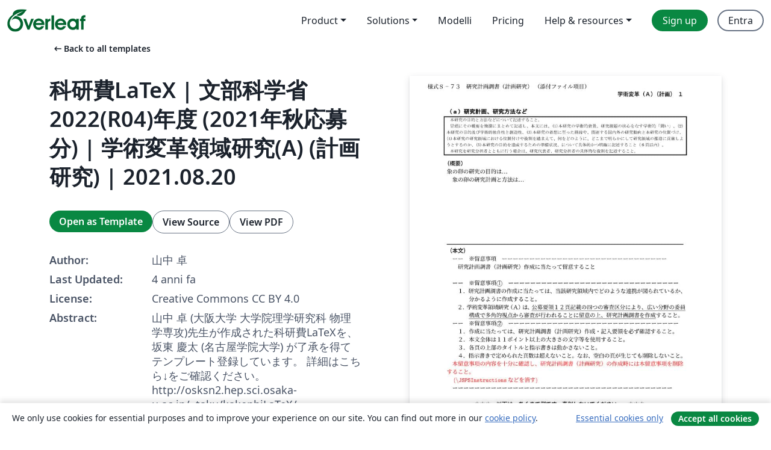

--- FILE ---
content_type: text/html; charset=utf-8
request_url: https://it.overleaf.com/latex/templates/ke-yan-fei-latex-wen-bu-ke-xue-sheng-2022-r04-nian-du-2021nian-qiu-ying-mu-fen-xue-shu-bian-ge-ling-yu-yan-jiu-a-ji-hua-yan-jiu-2021-dot-08-dot-20/kqccgxwdrhrg
body_size: 14588
content:
<!DOCTYPE html><html lang="it"><head><title translate="no">科研費LaTeX | 文部科学省 2022(R04)年度 (2021年秋応募分) | 学術変革領域研究(A) (計画研究) | 2021.08.20 - Overleaf, Editor LaTeX online</title><meta name="twitter:title" content="科研費LaTeX | 文部科学省 2022(R04)年度 (2021年秋応募分) | 学術変革領域研究(A) (計画研究) | 2021.08.20"><meta name="og:title" content="科研費LaTeX | 文部科学省 2022(R04)年度 (2021年秋応募分) | 学術変革領域研究(A) (計画研究) | 2021.08.20"><meta name="description" content="山中 卓 (大阪大学 大学院理学研究科 物理学専攻)先生が作成された科研費LaTeXを、坂東 慶太 (名古屋学院大学) が了承を得てテンプレート登録しています。

詳細はこちら↓をご確認ください。
http://osksn2.hep.sci.osaka-u.ac.jp/~taku/kakenhiLaTeX/"><meta itemprop="description" content="山中 卓 (大阪大学 大学院理学研究科 物理学専攻)先生が作成された科研費LaTeXを、坂東 慶太 (名古屋学院大学) が了承を得てテンプレート登録しています。

詳細はこちら↓をご確認ください。
http://osksn2.hep.sci.osaka-u.ac.jp/~taku/kakenhiLaTeX/"><meta itemprop="image" content="https://writelatex.s3.amazonaws.com/published_ver/20980.jpeg?X-Amz-Expires=14400&amp;X-Amz-Date=20260122T010901Z&amp;X-Amz-Algorithm=AWS4-HMAC-SHA256&amp;X-Amz-Credential=AKIAWJBOALPNFPV7PVH5/20260122/us-east-1/s3/aws4_request&amp;X-Amz-SignedHeaders=host&amp;X-Amz-Signature=5613b03e649a7de7c7310613658d87302f1107fd3f2a7dfe3da2a29fc168ad0b"><meta name="image" content="https://writelatex.s3.amazonaws.com/published_ver/20980.jpeg?X-Amz-Expires=14400&amp;X-Amz-Date=20260122T010901Z&amp;X-Amz-Algorithm=AWS4-HMAC-SHA256&amp;X-Amz-Credential=AKIAWJBOALPNFPV7PVH5/20260122/us-east-1/s3/aws4_request&amp;X-Amz-SignedHeaders=host&amp;X-Amz-Signature=5613b03e649a7de7c7310613658d87302f1107fd3f2a7dfe3da2a29fc168ad0b"><meta itemprop="name" content="Overleaf, the Online LaTeX Editor"><meta name="twitter:card" content="summary"><meta name="twitter:site" content="@overleaf"><meta name="twitter:description" content="An online LaTeX editor that’s easy to use. No installation, real-time collaboration, version control, hundreds of LaTeX templates, and more."><meta name="twitter:image" content="https://cdn.overleaf.com/img/ol-brand/overleaf_og_logo.png"><meta property="fb:app_id" content="400474170024644"><meta property="og:description" content="An online LaTeX editor that’s easy to use. No installation, real-time collaboration, version control, hundreds of LaTeX templates, and more."><meta property="og:image" content="https://cdn.overleaf.com/img/ol-brand/overleaf_og_logo.png"><meta property="og:type" content="website"><meta name="viewport" content="width=device-width, initial-scale=1.0, user-scalable=yes"><link rel="icon" sizes="32x32" href="https://cdn.overleaf.com/favicon-32x32.png"><link rel="icon" sizes="16x16" href="https://cdn.overleaf.com/favicon-16x16.png"><link rel="icon" href="https://cdn.overleaf.com/favicon.svg" type="image/svg+xml"><link rel="apple-touch-icon" href="https://cdn.overleaf.com/apple-touch-icon.png"><link rel="mask-icon" href="https://cdn.overleaf.com/mask-favicon.svg" color="#046530"><link rel="canonical" href="https://it.overleaf.com/latex/templates/ke-yan-fei-latex-wen-bu-ke-xue-sheng-2022-r04-nian-du-2021nian-qiu-ying-mu-fen-xue-shu-bian-ge-ling-yu-yan-jiu-a-ji-hua-yan-jiu-2021-dot-08-dot-20/kqccgxwdrhrg"><link rel="manifest" href="https://cdn.overleaf.com/web.sitemanifest"><link rel="stylesheet" href="https://cdn.overleaf.com/stylesheets/main-style-afe04ae5b3f262f1f6a9.css" id="main-stylesheet"><link rel="alternate" href="https://www.overleaf.com/latex/templates/ke-yan-fei-latex-wen-bu-ke-xue-sheng-2022-r04-nian-du-2021nian-qiu-ying-mu-fen-xue-shu-bian-ge-ling-yu-yan-jiu-a-ji-hua-yan-jiu-2021-dot-08-dot-20/kqccgxwdrhrg" hreflang="en"><link rel="alternate" href="https://cs.overleaf.com/latex/templates/ke-yan-fei-latex-wen-bu-ke-xue-sheng-2022-r04-nian-du-2021nian-qiu-ying-mu-fen-xue-shu-bian-ge-ling-yu-yan-jiu-a-ji-hua-yan-jiu-2021-dot-08-dot-20/kqccgxwdrhrg" hreflang="cs"><link rel="alternate" href="https://es.overleaf.com/latex/templates/ke-yan-fei-latex-wen-bu-ke-xue-sheng-2022-r04-nian-du-2021nian-qiu-ying-mu-fen-xue-shu-bian-ge-ling-yu-yan-jiu-a-ji-hua-yan-jiu-2021-dot-08-dot-20/kqccgxwdrhrg" hreflang="es"><link rel="alternate" href="https://pt.overleaf.com/latex/templates/ke-yan-fei-latex-wen-bu-ke-xue-sheng-2022-r04-nian-du-2021nian-qiu-ying-mu-fen-xue-shu-bian-ge-ling-yu-yan-jiu-a-ji-hua-yan-jiu-2021-dot-08-dot-20/kqccgxwdrhrg" hreflang="pt"><link rel="alternate" href="https://fr.overleaf.com/latex/templates/ke-yan-fei-latex-wen-bu-ke-xue-sheng-2022-r04-nian-du-2021nian-qiu-ying-mu-fen-xue-shu-bian-ge-ling-yu-yan-jiu-a-ji-hua-yan-jiu-2021-dot-08-dot-20/kqccgxwdrhrg" hreflang="fr"><link rel="alternate" href="https://de.overleaf.com/latex/templates/ke-yan-fei-latex-wen-bu-ke-xue-sheng-2022-r04-nian-du-2021nian-qiu-ying-mu-fen-xue-shu-bian-ge-ling-yu-yan-jiu-a-ji-hua-yan-jiu-2021-dot-08-dot-20/kqccgxwdrhrg" hreflang="de"><link rel="alternate" href="https://sv.overleaf.com/latex/templates/ke-yan-fei-latex-wen-bu-ke-xue-sheng-2022-r04-nian-du-2021nian-qiu-ying-mu-fen-xue-shu-bian-ge-ling-yu-yan-jiu-a-ji-hua-yan-jiu-2021-dot-08-dot-20/kqccgxwdrhrg" hreflang="sv"><link rel="alternate" href="https://tr.overleaf.com/latex/templates/ke-yan-fei-latex-wen-bu-ke-xue-sheng-2022-r04-nian-du-2021nian-qiu-ying-mu-fen-xue-shu-bian-ge-ling-yu-yan-jiu-a-ji-hua-yan-jiu-2021-dot-08-dot-20/kqccgxwdrhrg" hreflang="tr"><link rel="alternate" href="https://it.overleaf.com/latex/templates/ke-yan-fei-latex-wen-bu-ke-xue-sheng-2022-r04-nian-du-2021nian-qiu-ying-mu-fen-xue-shu-bian-ge-ling-yu-yan-jiu-a-ji-hua-yan-jiu-2021-dot-08-dot-20/kqccgxwdrhrg" hreflang="it"><link rel="alternate" href="https://cn.overleaf.com/latex/templates/ke-yan-fei-latex-wen-bu-ke-xue-sheng-2022-r04-nian-du-2021nian-qiu-ying-mu-fen-xue-shu-bian-ge-ling-yu-yan-jiu-a-ji-hua-yan-jiu-2021-dot-08-dot-20/kqccgxwdrhrg" hreflang="zh-CN"><link rel="alternate" href="https://no.overleaf.com/latex/templates/ke-yan-fei-latex-wen-bu-ke-xue-sheng-2022-r04-nian-du-2021nian-qiu-ying-mu-fen-xue-shu-bian-ge-ling-yu-yan-jiu-a-ji-hua-yan-jiu-2021-dot-08-dot-20/kqccgxwdrhrg" hreflang="no"><link rel="alternate" href="https://ru.overleaf.com/latex/templates/ke-yan-fei-latex-wen-bu-ke-xue-sheng-2022-r04-nian-du-2021nian-qiu-ying-mu-fen-xue-shu-bian-ge-ling-yu-yan-jiu-a-ji-hua-yan-jiu-2021-dot-08-dot-20/kqccgxwdrhrg" hreflang="ru"><link rel="alternate" href="https://da.overleaf.com/latex/templates/ke-yan-fei-latex-wen-bu-ke-xue-sheng-2022-r04-nian-du-2021nian-qiu-ying-mu-fen-xue-shu-bian-ge-ling-yu-yan-jiu-a-ji-hua-yan-jiu-2021-dot-08-dot-20/kqccgxwdrhrg" hreflang="da"><link rel="alternate" href="https://ko.overleaf.com/latex/templates/ke-yan-fei-latex-wen-bu-ke-xue-sheng-2022-r04-nian-du-2021nian-qiu-ying-mu-fen-xue-shu-bian-ge-ling-yu-yan-jiu-a-ji-hua-yan-jiu-2021-dot-08-dot-20/kqccgxwdrhrg" hreflang="ko"><link rel="alternate" href="https://ja.overleaf.com/latex/templates/ke-yan-fei-latex-wen-bu-ke-xue-sheng-2022-r04-nian-du-2021nian-qiu-ying-mu-fen-xue-shu-bian-ge-ling-yu-yan-jiu-a-ji-hua-yan-jiu-2021-dot-08-dot-20/kqccgxwdrhrg" hreflang="ja"><link rel="preload" href="https://cdn.overleaf.com/js/it-json-5d523a8e569af95368b2.js" as="script" nonce="BR5UGKQW7y8htBHDuLsR9A=="><script type="text/javascript" nonce="BR5UGKQW7y8htBHDuLsR9A==" id="ga-loader" data-ga-token="UA-112092690-1" data-ga-token-v4="G-RV4YBCCCWJ" data-cookie-domain=".overleaf.com" data-session-analytics-id="d1b092c5-8c43-4a4b-ac4b-2374bc26d9e1">var gaSettings = document.querySelector('#ga-loader').dataset;
var gaid = gaSettings.gaTokenV4;
var gaToken = gaSettings.gaToken;
var cookieDomain = gaSettings.cookieDomain;
var sessionAnalyticsId = gaSettings.sessionAnalyticsId;
if(gaid) {
    var additionalGaConfig = sessionAnalyticsId ? { 'user_id': sessionAnalyticsId } : {};
    window.dataLayer = window.dataLayer || [];
    function gtag(){
        dataLayer.push(arguments);
    }
    gtag('js', new Date());
    gtag('config', gaid, { 'anonymize_ip': true, ...additionalGaConfig });
}
if (gaToken) {
    window.ga = window.ga || function () {
        (window.ga.q = window.ga.q || []).push(arguments);
    }, window.ga.l = 1 * new Date();
}
var loadGA = window.olLoadGA = function() {
    if (gaid) {
        var s = document.createElement('script');
        s.setAttribute('async', 'async');
        s.setAttribute('src', 'https://www.googletagmanager.com/gtag/js?id=' + gaid);
        document.querySelector('head').append(s);
    } 
    if (gaToken) {
        (function(i,s,o,g,r,a,m){i['GoogleAnalyticsObject']=r;i[r]=i[r]||function(){
        (i[r].q=i[r].q||[]).push(arguments)},i[r].l=1*new Date();a=s.createElement(o),
        m=s.getElementsByTagName(o)[0];a.async=1;a.src=g;m.parentNode.insertBefore(a,m)
        })(window,document,'script','//www.google-analytics.com/analytics.js','ga');
        ga('create', gaToken, cookieDomain.replace(/^\./, ""));
        ga('set', 'anonymizeIp', true);
        if (sessionAnalyticsId) {
            ga('set', 'userId', sessionAnalyticsId);
        }
        ga('send', 'pageview');
    }
};
// Check if consent given (features/cookie-banner)
var oaCookie = document.cookie.split('; ').find(function(cookie) {
    return cookie.startsWith('oa=');
});
if(oaCookie) {
    var oaCookieValue = oaCookie.split('=')[1];
    if(oaCookieValue === '1') {
        loadGA();
    }
}
</script><meta name="ol-csrfToken" content="r5FZUkEf-g1qvk-0qmP6YqyB68hVLk94alB4"><meta name="ol-baseAssetPath" content="https://cdn.overleaf.com/"><meta name="ol-mathJaxPath" content="/js/libs/mathjax-3.2.2/es5/tex-svg-full.js"><meta name="ol-dictionariesRoot" content="/js/dictionaries/0.0.3/"><meta name="ol-usersEmail" content=""><meta name="ol-ab" data-type="json" content="{}"><meta name="ol-user_id"><meta name="ol-i18n" data-type="json" content="{&quot;currentLangCode&quot;:&quot;it&quot;}"><meta name="ol-ExposedSettings" data-type="json" content="{&quot;isOverleaf&quot;:true,&quot;appName&quot;:&quot;Overleaf&quot;,&quot;adminEmail&quot;:&quot;support@overleaf.com&quot;,&quot;dropboxAppName&quot;:&quot;Overleaf&quot;,&quot;ieeeBrandId&quot;:15,&quot;hasAffiliationsFeature&quot;:true,&quot;hasSamlFeature&quot;:true,&quot;samlInitPath&quot;:&quot;/saml/ukamf/init&quot;,&quot;hasLinkUrlFeature&quot;:true,&quot;hasLinkedProjectFileFeature&quot;:true,&quot;hasLinkedProjectOutputFileFeature&quot;:true,&quot;siteUrl&quot;:&quot;https://www.overleaf.com&quot;,&quot;emailConfirmationDisabled&quot;:false,&quot;maxEntitiesPerProject&quot;:2000,&quot;maxUploadSize&quot;:52428800,&quot;projectUploadTimeout&quot;:120000,&quot;recaptchaSiteKey&quot;:&quot;6LebiTwUAAAAAMuPyjA4pDA4jxPxPe2K9_ndL74Q&quot;,&quot;recaptchaDisabled&quot;:{&quot;invite&quot;:true,&quot;login&quot;:false,&quot;passwordReset&quot;:false,&quot;register&quot;:false,&quot;addEmail&quot;:false},&quot;textExtensions&quot;:[&quot;tex&quot;,&quot;latex&quot;,&quot;sty&quot;,&quot;cls&quot;,&quot;bst&quot;,&quot;bib&quot;,&quot;bibtex&quot;,&quot;txt&quot;,&quot;tikz&quot;,&quot;mtx&quot;,&quot;rtex&quot;,&quot;md&quot;,&quot;asy&quot;,&quot;lbx&quot;,&quot;bbx&quot;,&quot;cbx&quot;,&quot;m&quot;,&quot;lco&quot;,&quot;dtx&quot;,&quot;ins&quot;,&quot;ist&quot;,&quot;def&quot;,&quot;clo&quot;,&quot;ldf&quot;,&quot;rmd&quot;,&quot;lua&quot;,&quot;gv&quot;,&quot;mf&quot;,&quot;yml&quot;,&quot;yaml&quot;,&quot;lhs&quot;,&quot;mk&quot;,&quot;xmpdata&quot;,&quot;cfg&quot;,&quot;rnw&quot;,&quot;ltx&quot;,&quot;inc&quot;],&quot;editableFilenames&quot;:[&quot;latexmkrc&quot;,&quot;.latexmkrc&quot;,&quot;makefile&quot;,&quot;gnumakefile&quot;],&quot;validRootDocExtensions&quot;:[&quot;tex&quot;,&quot;Rtex&quot;,&quot;ltx&quot;,&quot;Rnw&quot;],&quot;fileIgnorePattern&quot;:&quot;**/{{__MACOSX,.git,.texpadtmp,.R}{,/**},.!(latexmkrc),*.{dvi,aux,log,toc,out,pdfsync,synctex,synctex(busy),fdb_latexmk,fls,nlo,ind,glo,gls,glg,bbl,blg,doc,docx,gz,swp}}&quot;,&quot;sentryAllowedOriginRegex&quot;:&quot;^(https://[a-z]+\\\\.overleaf.com|https://cdn.overleaf.com|https://compiles.overleafusercontent.com)/&quot;,&quot;sentryDsn&quot;:&quot;https://4f0989f11cb54142a5c3d98b421b930a@app.getsentry.com/34706&quot;,&quot;sentryEnvironment&quot;:&quot;production&quot;,&quot;sentryRelease&quot;:&quot;62b443394e64580247bcf6e1a6b5ff3a46fb4cc9&quot;,&quot;hotjarId&quot;:&quot;5148484&quot;,&quot;hotjarVersion&quot;:&quot;6&quot;,&quot;enableSubscriptions&quot;:true,&quot;gaToken&quot;:&quot;UA-112092690-1&quot;,&quot;gaTokenV4&quot;:&quot;G-RV4YBCCCWJ&quot;,&quot;propensityId&quot;:&quot;propensity-001384&quot;,&quot;cookieDomain&quot;:&quot;.overleaf.com&quot;,&quot;templateLinks&quot;:[{&quot;name&quot;:&quot;Journal articles&quot;,&quot;url&quot;:&quot;/gallery/tagged/academic-journal&quot;,&quot;trackingKey&quot;:&quot;academic-journal&quot;},{&quot;name&quot;:&quot;Books&quot;,&quot;url&quot;:&quot;/gallery/tagged/book&quot;,&quot;trackingKey&quot;:&quot;book&quot;},{&quot;name&quot;:&quot;Formal letters&quot;,&quot;url&quot;:&quot;/gallery/tagged/formal-letter&quot;,&quot;trackingKey&quot;:&quot;formal-letter&quot;},{&quot;name&quot;:&quot;Assignments&quot;,&quot;url&quot;:&quot;/gallery/tagged/homework&quot;,&quot;trackingKey&quot;:&quot;homework-assignment&quot;},{&quot;name&quot;:&quot;Posters&quot;,&quot;url&quot;:&quot;/gallery/tagged/poster&quot;,&quot;trackingKey&quot;:&quot;poster&quot;},{&quot;name&quot;:&quot;Presentations&quot;,&quot;url&quot;:&quot;/gallery/tagged/presentation&quot;,&quot;trackingKey&quot;:&quot;presentation&quot;},{&quot;name&quot;:&quot;Reports&quot;,&quot;url&quot;:&quot;/gallery/tagged/report&quot;,&quot;trackingKey&quot;:&quot;lab-report&quot;},{&quot;name&quot;:&quot;CVs and résumés&quot;,&quot;url&quot;:&quot;/gallery/tagged/cv&quot;,&quot;trackingKey&quot;:&quot;cv&quot;},{&quot;name&quot;:&quot;Theses&quot;,&quot;url&quot;:&quot;/gallery/tagged/thesis&quot;,&quot;trackingKey&quot;:&quot;thesis&quot;},{&quot;name&quot;:&quot;view_all&quot;,&quot;url&quot;:&quot;/latex/templates&quot;,&quot;trackingKey&quot;:&quot;view-all&quot;}],&quot;labsEnabled&quot;:true,&quot;wikiEnabled&quot;:true,&quot;templatesEnabled&quot;:true,&quot;cioWriteKey&quot;:&quot;2530db5896ec00db632a&quot;,&quot;cioSiteId&quot;:&quot;6420c27bb72163938e7d&quot;,&quot;linkedInInsightsPartnerId&quot;:&quot;7472905&quot;}"><meta name="ol-splitTestVariants" data-type="json" content="{&quot;hotjar-marketing&quot;:&quot;default&quot;}"><meta name="ol-splitTestInfo" data-type="json" content="{&quot;hotjar-marketing&quot;:{&quot;phase&quot;:&quot;release&quot;,&quot;badgeInfo&quot;:{&quot;tooltipText&quot;:&quot;&quot;,&quot;url&quot;:&quot;&quot;}}}"><meta name="ol-algolia" data-type="json" content="{&quot;appId&quot;:&quot;SK53GL4JLY&quot;,&quot;apiKey&quot;:&quot;9ac63d917afab223adbd2cd09ad0eb17&quot;,&quot;indexes&quot;:{&quot;wiki&quot;:&quot;learn-wiki&quot;,&quot;gallery&quot;:&quot;gallery-production&quot;}}"><meta name="ol-isManagedAccount" data-type="boolean"><meta name="ol-shouldLoadHotjar" data-type="boolean"></head><body class="website-redesign" data-theme="default"><a class="skip-to-content" href="#main-content">Skip to content</a><nav class="navbar navbar-default navbar-main navbar-expand-lg website-redesign-navbar" aria-label="Primary"><div class="container-fluid navbar-container"><div class="navbar-header"><a class="navbar-brand" href="/" aria-label="Overleaf"><div class="navbar-logo"></div></a></div><button class="navbar-toggler collapsed" id="navbar-toggle-btn" type="button" data-bs-toggle="collapse" data-bs-target="#navbar-main-collapse" aria-controls="navbar-main-collapse" aria-expanded="false" aria-label="Toggle Navigazione"><span class="material-symbols" aria-hidden="true" translate="no">menu</span></button><div class="navbar-collapse collapse" id="navbar-main-collapse"><ul class="nav navbar-nav navbar-right ms-auto" role="menubar"><!-- loop over header_extras--><li class="dropdown subdued" role="none"><button class="dropdown-toggle" aria-haspopup="true" aria-expanded="false" data-bs-toggle="dropdown" role="menuitem" event-tracking="menu-expand" event-tracking-mb="true" event-tracking-trigger="click" event-segmentation="{&quot;item&quot;:&quot;product&quot;,&quot;location&quot;:&quot;top-menu&quot;}">Product</button><ul class="dropdown-menu dropdown-menu-end" role="menu"><li role="none"><a class="dropdown-item" role="menuitem" href="/about/features-overview" event-tracking="menu-click" event-tracking-mb="true" event-tracking-trigger="click" event-segmentation='{"item":"premium-features","location":"top-menu"}'>Caratteristiche</a></li><li role="none"><a class="dropdown-item" role="menuitem" href="/about/ai-features" event-tracking="menu-click" event-tracking-mb="true" event-tracking-trigger="click" event-segmentation='{"item":"ai-features","location":"top-menu"}'>AI</a></li></ul></li><li class="dropdown subdued" role="none"><button class="dropdown-toggle" aria-haspopup="true" aria-expanded="false" data-bs-toggle="dropdown" role="menuitem" event-tracking="menu-expand" event-tracking-mb="true" event-tracking-trigger="click" event-segmentation="{&quot;item&quot;:&quot;solutions&quot;,&quot;location&quot;:&quot;top-menu&quot;}">Solutions</button><ul class="dropdown-menu dropdown-menu-end" role="menu"><li role="none"><a class="dropdown-item" role="menuitem" href="/for/enterprises" event-tracking="menu-click" event-tracking-mb="true" event-tracking-trigger="click" event-segmentation='{"item":"enterprises","location":"top-menu"}'>For business</a></li><li role="none"><a class="dropdown-item" role="menuitem" href="/for/universities" event-tracking="menu-click" event-tracking-mb="true" event-tracking-trigger="click" event-segmentation='{"item":"universities","location":"top-menu"}'>For universities</a></li><li role="none"><a class="dropdown-item" role="menuitem" href="/for/government" event-tracking="menu-click" event-tracking-mb="true" event-tracking-trigger="click" event-segmentation='{"item":"government","location":"top-menu"}'>For government</a></li><li role="none"><a class="dropdown-item" role="menuitem" href="/for/publishers" event-tracking="menu-click" event-tracking-mb="true" event-tracking-trigger="click" event-segmentation='{"item":"publishers","location":"top-menu"}'>For publishers</a></li><li role="none"><a class="dropdown-item" role="menuitem" href="/about/customer-stories" event-tracking="menu-click" event-tracking-mb="true" event-tracking-trigger="click" event-segmentation='{"item":"customer-stories","location":"top-menu"}'>Customer stories</a></li></ul></li><li class="subdued" role="none"><a class="nav-link subdued" role="menuitem" href="/latex/templates" event-tracking="menu-click" event-tracking-mb="true" event-tracking-trigger="click" event-segmentation='{"item":"templates","location":"top-menu"}'>Modelli</a></li><li class="subdued" role="none"><a class="nav-link subdued" role="menuitem" href="/user/subscription/plans" event-tracking="menu-click" event-tracking-mb="true" event-tracking-trigger="click" event-segmentation='{"item":"pricing","location":"top-menu"}'>Pricing</a></li><li class="dropdown subdued nav-item-help" role="none"><button class="dropdown-toggle" aria-haspopup="true" aria-expanded="false" data-bs-toggle="dropdown" role="menuitem" event-tracking="menu-expand" event-tracking-mb="true" event-tracking-trigger="click" event-segmentation="{&quot;item&quot;:&quot;help-and-resources&quot;,&quot;location&quot;:&quot;top-menu&quot;}">Help & resources</button><ul class="dropdown-menu dropdown-menu-end" role="menu"><li role="none"><a class="dropdown-item" role="menuitem" href="/learn" event-tracking="menu-click" event-tracking-mb="true" event-tracking-trigger="click" event-segmentation='{"item":"learn","location":"top-menu"}'>Documentazione</a></li><li role="none"><a class="dropdown-item" role="menuitem" href="/for/community/resources" event-tracking="menu-click" event-tracking-mb="true" event-tracking-trigger="click" event-segmentation='{"item":"help-guides","location":"top-menu"}'>Help guides</a></li><li role="none"><a class="dropdown-item" role="menuitem" href="/about/why-latex" event-tracking="menu-click" event-tracking-mb="true" event-tracking-trigger="click" event-segmentation='{"item":"why-latex","location":"top-menu"}'>Why LaTeX?</a></li><li role="none"><a class="dropdown-item" role="menuitem" href="/blog" event-tracking="menu-click" event-tracking-mb="true" event-tracking-trigger="click" event-segmentation='{"item":"blog","location":"top-menu"}'>Blog</a></li><li role="none"><a class="dropdown-item" role="menuitem" data-ol-open-contact-form-modal="contact-us" data-bs-target="#contactUsModal" href data-bs-toggle="modal" event-tracking="menu-click" event-tracking-mb="true" event-tracking-trigger="click" event-segmentation='{"item":"contact","location":"top-menu"}'><span>Contattaci</span></a></li></ul></li><!-- logged out--><!-- register link--><li class="primary" role="none"><a class="nav-link" role="menuitem" href="/register" event-tracking="menu-click" event-tracking-action="clicked" event-tracking-trigger="click" event-tracking-mb="true" event-segmentation='{"page":"/latex/templates/ke-yan-fei-latex-wen-bu-ke-xue-sheng-2022-r04-nian-du-2021nian-qiu-ying-mu-fen-xue-shu-bian-ge-ling-yu-yan-jiu-a-ji-hua-yan-jiu-2021-dot-08-dot-20/kqccgxwdrhrg","item":"register","location":"top-menu"}'>Sign up</a></li><!-- login link--><li role="none"><a class="nav-link" role="menuitem" href="/login" event-tracking="menu-click" event-tracking-action="clicked" event-tracking-trigger="click" event-tracking-mb="true" event-segmentation='{"page":"/latex/templates/ke-yan-fei-latex-wen-bu-ke-xue-sheng-2022-r04-nian-du-2021nian-qiu-ying-mu-fen-xue-shu-bian-ge-ling-yu-yan-jiu-a-ji-hua-yan-jiu-2021-dot-08-dot-20/kqccgxwdrhrg","item":"login","location":"top-menu"}'>Entra</a></li><!-- projects link and account menu--></ul></div></div></nav><main class="gallery content content-page" id="main-content"><div class="container"><div class="row previous-page-link-container"><div class="col-lg-6"><a class="previous-page-link" href="/latex/templates"><span class="material-symbols material-symbols-rounded" aria-hidden="true" translate="no">arrow_left_alt</span>Back to all templates</a></div></div><div class="row"><div class="col-md-6 template-item-left-section"><div class="row"><div class="col-md-12"><div class="gallery-item-title"><h1 class="h2">科研費LaTeX | 文部科学省 2022(R04)年度 (2021年秋応募分) | 学術変革領域研究(A) (計画研究) | 2021.08.20</h1></div></div></div><div class="row cta-links-container"><div class="col-md-12 cta-links"><a class="btn btn-primary cta-link" href="/project/new/template/20980?id=72188223&amp;latexEngine=latex_dvipdf&amp;mainFile=gakuhen_a_keikaku.tex&amp;templateName=%E7%A7%91%E7%A0%94%E8%B2%BBLaTeX+%7C+%E6%96%87%E9%83%A8%E7%A7%91%E5%AD%A6%E7%9C%81+2022%28R04%29%E5%B9%B4%E5%BA%A6+%282021%E5%B9%B4%E7%A7%8B%E5%BF%9C%E5%8B%9F%E5%88%86%29+%7C+%E5%AD%A6%E8%A1%93%E5%A4%89%E9%9D%A9%E9%A0%98%E5%9F%9F%E7%A0%94%E7%A9%B6%28A%29+%28%E8%A8%88%E7%94%BB%E7%A0%94%E7%A9%B6%29+%7C+2021.08.20&amp;texImage=texlive-full%3A2025.1" event-tracking-mb="true" event-tracking="gallery-open-template" event-tracking-trigger="click">Open as Template</a><button class="btn btn-secondary cta-link" data-bs-toggle="modal" data-bs-target="#modalViewSource" event-tracking-mb="true" event-tracking="gallery-view-source" event-tracking-trigger="click">View Source</button><a class="btn btn-secondary cta-link" href="/latex/templates/ke-yan-fei-latex-wen-bu-ke-xue-sheng-2022-r04-nian-du-2021nian-qiu-ying-mu-fen-xue-shu-bian-ge-ling-yu-yan-jiu-a-ji-hua-yan-jiu-2021-dot-08-dot-20/kqccgxwdrhrg.pdf" target="_blank" event-tracking-mb="true" event-tracking="gallery-download-pdf" event-tracking-trigger="click">View PDF</a></div></div><div class="template-details-container"><div class="template-detail"><div><b>Author:</b></div><div>山中 卓</div></div><div class="template-detail"><div><b>Last Updated:</b></div><div><span data-bs-toggle="tooltip" data-bs-placement="bottom" data-timestamp-for-title="1629522440">4 anni fa</span></div></div><div class="template-detail"><div><b>License:</b></div><div>Creative Commons CC BY 4.0</div></div><div class="template-detail"><div><b>Abstract:</b></div><div class="gallery-abstract" data-ol-mathjax>山中 卓 (大阪大学 大学院理学研究科 物理学専攻)先生が作成された科研費LaTeXを、坂東 慶太 (名古屋学院大学) が了承を得てテンプレート登録しています。

詳細はこちら↓をご確認ください。
http://osksn2.hep.sci.osaka-u.ac.jp/~taku/kakenhiLaTeX/</div></div><div class="template-detail tags"><div><b>Tags:</b></div><div><div class="badge-link-list"><a class="badge-link badge-link-light" href="/gallery/tagged/international-languages"><span class="badge text-dark bg-light"><span class="badge-content" data-badge-tooltip data-bs-placement="bottom" data-bs-title="International Languages">International Languages</span></span></a><a class="badge-link badge-link-light" href="/gallery/tagged/japanese"><span class="badge text-dark bg-light"><span class="badge-content" data-badge-tooltip data-bs-placement="bottom" data-bs-title="Japanese">Japanese</span></span></a><a class="badge-link badge-link-light" href="/gallery/tagged/research-proposal"><span class="badge text-dark bg-light"><span class="badge-content" data-badge-tooltip data-bs-placement="bottom" data-bs-title="Research Proposal">Research Proposal</span></span></a></div></div></div></div></div><div class="col-md-6 template-item-right-section"><div class="entry"><div class="row"><div class="col-md-12"><div class="gallery-large-pdf-preview"><img src="https://writelatex.s3.amazonaws.com/published_ver/20980.jpeg?X-Amz-Expires=14400&amp;X-Amz-Date=20260122T010901Z&amp;X-Amz-Algorithm=AWS4-HMAC-SHA256&amp;X-Amz-Credential=AKIAWJBOALPNFPV7PVH5/20260122/us-east-1/s3/aws4_request&amp;X-Amz-SignedHeaders=host&amp;X-Amz-Signature=5613b03e649a7de7c7310613658d87302f1107fd3f2a7dfe3da2a29fc168ad0b" alt="科研費LaTeX | 文部科学省 2022(R04)年度 (2021年秋応募分) | 学術変革領域研究(A) (計画研究) | 2021.08.20"></div></div></div></div></div></div><div class="row section-row"><div class="col-md-12"><div class="begin-now-card"><div class="card card-pattern"><div class="card-body"><p class="dm-mono"><span class="font-size-display-xs"><span class="text-purple-bright">\begin</span><wbr><span class="text-green-bright">{</span><span>now</span><span class="text-green-bright">}</span></span></p><p>Discover why over 25 million people worldwide trust Overleaf with their work.</p><p class="card-links"><a class="btn btn-primary card-link" href="/register">Sign up for free</a><a class="btn card-link btn-secondary" href="/user/subscription/plans">Explore all plans</a></p></div></div></div></div></div></div></main><div class="modal fade" id="modalViewSource" tabindex="-1" role="dialog" aria-labelledby="modalViewSourceTitle" aria-hidden="true"><div class="modal-dialog" role="document"><div class="modal-content"><div class="modal-header"><h3 class="modal-title" id="modalViewSourceTitle">Sorgente</h3><button class="btn-close" type="button" data-bs-dismiss="modal" aria-label="Close"></button></div><div class="modal-body"><pre><code>%\documentclass[11pt,a4paper,uplatex,dvipdfmx]{ujarticle} 		% for uplatex
\documentclass[11pt,a4j,dvipdfmx]{jarticle} 					% for platex
\input{pieces/form00_header} % pieces
\input{pieces/kakenhi7} % pieces
\input{pieces/form01_header} % pieces
\input{pieces/form02_2022_header} % pieces
\input{pieces/hook3} % pieces
%#Name: gakuhen_a_keikaku
\input{pieces/form04_jsps_headers} % pieces
\input{pieces/form04_mext_headers_2020} % pieces
\input{pieces/form04_gakuhen_a_keikaku_header} % pieces
% ===== Global definitions for the Kakenhi form ======================
%　基本情報
%
%------ 研究課題名  -------------------------------------------
\newcommand{\研究課題名}{象の卵}

%----- 研究機関名と研究代表者の氏名-----------------------
\newcommand{\研究機関名}{逢坂大学}
\newcommand{\研究代表者氏名}{湯川秀樹}
\newcommand{\me}{\underline{\underline{H.~Yukawa}}} 
%---- 研究期間の最終年度 ----------------
\newcommand{\研究期間の最終元号年度}{8}  %令和で、半角数字のみ
%========================================

\input{pieces/inst_general} % pieces
\input{pieces/inst_GHa_keikaku} % pieces
\input{keikaku_defs}
% user07_header
% ===== my favorite packages ====================================
% ここに、自分の使いたいパッケージを宣言して下さい。
\usepackage{wrapfig}
%\usepackage{amssymb}
%\usepackage{mb}
%\DeclareGraphicsRule{.tif}{png}{.png}{`convert #1 `dirname #1`/`basename #1 .tif`.png}
\usepackage{lineno}

% ===== my personal definitions ==================================
% ここに、自分のよく使う記号などを定義して下さい。
\newcommand{\klpionn}{K_L \to \pi^0 \nu \overline{\nu}}
\newcommand{\kppipnn}{K^+ \to \pi^+ \nu \overline{\nu}}

% ----- 業績リスト用 -------------
\newcommand{\paper}[6]{%
	% paper{title}{authors}{journal}{vol}{pages}{year}
	\item ``#1'', #2, #3 {\bf #4}, #5 (#6).			% お好みに合わせて変えてください。
}

\newcommand{\etal}{\textit{et al.\ }}
\newcommand{\ca}[1]{*#1}	% corresponding author;   \ca{\yukawa}  みたいにして使う
\newcommand{\invitedtalk}{招待講演}

\newcommand{\yukawa}{H.~Yukawa}					% no underline
%\newcommand{\yukawa}{\underline{\underline{H.~Yukawa}}}	% with 2 underlines
\newcommand{\tomonaga}{S.~Tomonaga}

\newcommand{\prl}{Phys.\ Rev.\ Lett.\ }		% よく使う雑誌も定義すると楽

% ===== 欄外メモ ==================
\newcommand{\memo}[1]{\marginpar{#1}}
%\renewcommand{\memo}[1]{}	% 全てのメモを表示させないようにするには、行頭の&quot;%&quot;を消す

%%\input{../../pieces/user07_header}	% expand
%\input{../../sample/simple/contents}	% skip
\input{pieces/hook5} % pieces

\begin{document}
\input{pieces/hook7} % pieces
%#Split: 01_purpose_plan  
%#PieceName: p01_purpose_plan
\input{pieces/p01_purpose_plan_00}
\section{ （ａ）研究計画、研究方法など}
%　　　　＜＜最大　6ページ＞＞

%s02_purpose_plan_with_abstract_gakuhen
\noindent
\textbf{（概要）}\\
%begin 研究目的及び研究計画の概要空行付き ＝＝＝＝＝＝＝＝＝＝＝＝＝＝＝＝＝＝＝＝
	象の卵の研究の目的は．．．	

	象の卵の研究計画と方法は．．．
	\vspace*{10zw}	% （概要）と（本文）の間が10行程度になるよう、必要に応じて値を調整してください。	
%end 研究目的及び研究計画の概要空行付き ＝＝＝＝＝＝＝＝＝＝＝＝＝＝＝＝＝＝＝＝

\noindent
\rule{\linewidth}{1pt}\\
\noindent
\textbf{（本文）}
%begin 研究目的と研究計画	＝＝＝＝＝＝＝＝＝＝＝＝＝＝＝＝＝＝＝＝
\JSPSInstructions	% &lt;-- 留意事項。これは消すか、コメントアウトしてください。

\textbf{\\　　　　　＊＊＊　以下は、あくまで例です。真似しないでください。　＊＊＊\\
　　　　　＊＊＊　本文はもちろん、節の切り方や論理の組み方は　　　＊＊＊\\
　　　　　＊＊＊　ご自分の気に入ったスタイルで書いてください。　　＊＊＊}

\subsection{計画研究の名前}
        領域全体の計画書を書くときに用いた\texttt{keikaku\_defs.tex}で定義したコマンド
        (例えば
        \texttt{\textbackslash codeZoo, \textbackslash titleZoo, \textbackslash codeNicknameZoo}など)を用い、
        各計画研究の記号や研究課題名やその略称
        （\codeZoo, \titleZoo, \codeNicknameZoo)
        を表示するのが楽です。
       書き間違えないし、あとで名前が変わっても簡単に直せます。

	 象の卵の研究目的は．．．

	象の卵の研究計画は．．．

	\input{blahblah}  % &lt;&lt; only for demonstration. Please delete it or comment it out.
	\input{blahblah}  % &lt;&lt; only for demonstration. Please delete it or comment it out.
		

	\vspace{1cm}
	\begin{thebibliography}{99}
		\bibitem{teramura} 寺村輝夫、「ぼくは王様 - ぞうのたまごのたまごやき」.
	\end{thebibliography}
%end 研究目的と研究計画	＝＝＝＝＝＝＝＝＝＝＝＝＝＝＝＝＝＝＝＝

\input{pieces/p01_purpose_plan_01}

%#Split: 07_rights  
%#PieceName: p07_rights
\input{pieces/p07_rights_00}
\section{人権の保護及び法令等の遵守への対応}
%　　　　＜＜最大　1ページ＞＞

% s09_rights
%begin 人権の保護及び法令等の遵守への対応 ＝＝＝＝＝＝＝＝＝＝＝＝＝＝＝＝＝＝＝＝
	象の卵のES細胞の培養、象のクローンの生成などは行わない。

	\LaTeX の便利な機能については、\texttt{egg\_***.tex} や\texttt{sample\_pdf/egg\_***.pdf}をご覧ください。
%end 人権の保護及び法令等の遵守への対応 ＝＝＝＝＝＝＝＝＝＝＝＝＝＝＝＝＝＝＝＝

\input{pieces/p07_rights_01}

%#Split: members_info % keep

% 研究代表者の調書 (not 長所)　＝＝＝＝＝＝＝＝＝＝＝＝＝＝＝
\KLInput{daihyo_info}

% 研究分担者の調書　＝＝＝＝＝＝＝＝＝＝＝＝＝＝＝
\KLInput{buntansha_info}

% 研究分担者を追加する場合は、buntansha_info.tex を複製して別の名前にし、
% この下に追加してください。
% \input ではなく、\KLInput を用いると、読み込んだファイルの中で定義した
% マクロはそのファイルの中でのみ有効となり、他のファイルでの定義と干渉しません。
%\KLInput{taro_info}
%\KLInput{hanako_info}
%\KLInput{jiro_info}
%\KLInput{saburo_info}


%#Split: 99_tail
\input{pieces/hook9} % pieces
\end{document}

</code></pre></div><div class="modal-footer"><button class="btn btn-secondary" type="button" data-bs-dismiss="modal">Chiudi</button></div></div></div></div><footer class="fat-footer hidden-print website-redesign-fat-footer"><div class="fat-footer-container"><div class="fat-footer-sections"><div class="footer-section" id="footer-brand"><a class="footer-brand" href="/" aria-label="Overleaf"></a></div><div class="footer-section"><h2 class="footer-section-heading">About</h2><ul class="list-unstyled"><li><a href="/about">About us</a></li><li><a href="https://digitalscience.pinpointhq.com/">Careers</a></li><li><a href="/blog">Blog</a></li></ul></div><div class="footer-section"><h2 class="footer-section-heading">Solutions</h2><ul class="list-unstyled"><li><a href="/for/enterprises">For business</a></li><li><a href="/for/universities">For universities</a></li><li><a href="/for/government">For government</a></li><li><a href="/for/publishers">For publishers</a></li><li><a href="/about/customer-stories">Customer stories</a></li></ul></div><div class="footer-section"><h2 class="footer-section-heading">Learn</h2><ul class="list-unstyled"><li><a href="/learn/latex/Learn_LaTeX_in_30_minutes">Learn LaTeX in 30 minutes</a></li><li><a href="/latex/templates">Modelli</a></li><li><a href="/events/webinars">Webinars</a></li><li><a href="/learn/latex/Tutorials">Tutorials</a></li><li><a href="/learn/latex/Inserting_Images">How to insert images</a></li><li><a href="/learn/latex/Tables">How to create tables</a></li></ul></div><div class="footer-section"><h2 class="footer-section-heading">Pricing</h2><ul class="list-unstyled"><li><a href="/user/subscription/plans?itm_referrer=footer-for-indv">For individuals</a></li><li><a href="/user/subscription/plans?plan=group&amp;itm_referrer=footer-for-groups">For groups and organizations</a></li><li><a href="/user/subscription/plans?itm_referrer=footer-for-students#student-annual">For students</a></li></ul></div><div class="footer-section"><h2 class="footer-section-heading">Get involved</h2><ul class="list-unstyled"><li><a href="https://forms.gle/67PSpN1bLnjGCmPQ9">Let us know what you think</a></li></ul></div><div class="footer-section"><h2 class="footer-section-heading">Aiuto</h2><ul class="list-unstyled"><li><a href="/learn">Documentazione </a></li><li><a href="/contact">Contact us </a></li><li><a href="https://status.overleaf.com/">Website status</a></li></ul></div></div><div class="fat-footer-base"><div class="fat-footer-base-section fat-footer-base-meta"><div class="fat-footer-base-item"><div class="fat-footer-base-copyright">© 2026 Overleaf</div><a href="/legal">Privacy and Terms</a><a href="https://www.digital-science.com/security-certifications/">Compliance</a></div><ul class="fat-footer-base-item list-unstyled fat-footer-base-language"><li class="dropdown dropup subdued language-picker" dropdown><button class="btn btn-link btn-inline-link" id="language-picker-toggle" dropdown-toggle data-ol-lang-selector-tooltip data-bs-toggle="dropdown" aria-haspopup="true" aria-expanded="false" aria-label="Select Lingua" tooltip="Lingua" title="Lingua"><span class="material-symbols" aria-hidden="true" translate="no">translate</span>&nbsp;<span class="language-picker-text">Italiano</span></button><ul class="dropdown-menu dropdown-menu-sm-width" role="menu" aria-labelledby="language-picker-toggle"><li class="dropdown-header">Lingua</li><li class="lng-option"><a class="menu-indent dropdown-item" href="https://www.overleaf.com/latex/templates/ke-yan-fei-latex-wen-bu-ke-xue-sheng-2022-r04-nian-du-2021nian-qiu-ying-mu-fen-xue-shu-bian-ge-ling-yu-yan-jiu-a-ji-hua-yan-jiu-2021-dot-08-dot-20/kqccgxwdrhrg" role="menuitem" aria-selected="false">English</a></li><li class="lng-option"><a class="menu-indent dropdown-item" href="https://cs.overleaf.com/latex/templates/ke-yan-fei-latex-wen-bu-ke-xue-sheng-2022-r04-nian-du-2021nian-qiu-ying-mu-fen-xue-shu-bian-ge-ling-yu-yan-jiu-a-ji-hua-yan-jiu-2021-dot-08-dot-20/kqccgxwdrhrg" role="menuitem" aria-selected="false">Čeština</a></li><li class="lng-option"><a class="menu-indent dropdown-item" href="https://es.overleaf.com/latex/templates/ke-yan-fei-latex-wen-bu-ke-xue-sheng-2022-r04-nian-du-2021nian-qiu-ying-mu-fen-xue-shu-bian-ge-ling-yu-yan-jiu-a-ji-hua-yan-jiu-2021-dot-08-dot-20/kqccgxwdrhrg" role="menuitem" aria-selected="false">Español</a></li><li class="lng-option"><a class="menu-indent dropdown-item" href="https://pt.overleaf.com/latex/templates/ke-yan-fei-latex-wen-bu-ke-xue-sheng-2022-r04-nian-du-2021nian-qiu-ying-mu-fen-xue-shu-bian-ge-ling-yu-yan-jiu-a-ji-hua-yan-jiu-2021-dot-08-dot-20/kqccgxwdrhrg" role="menuitem" aria-selected="false">Português</a></li><li class="lng-option"><a class="menu-indent dropdown-item" href="https://fr.overleaf.com/latex/templates/ke-yan-fei-latex-wen-bu-ke-xue-sheng-2022-r04-nian-du-2021nian-qiu-ying-mu-fen-xue-shu-bian-ge-ling-yu-yan-jiu-a-ji-hua-yan-jiu-2021-dot-08-dot-20/kqccgxwdrhrg" role="menuitem" aria-selected="false">Français</a></li><li class="lng-option"><a class="menu-indent dropdown-item" href="https://de.overleaf.com/latex/templates/ke-yan-fei-latex-wen-bu-ke-xue-sheng-2022-r04-nian-du-2021nian-qiu-ying-mu-fen-xue-shu-bian-ge-ling-yu-yan-jiu-a-ji-hua-yan-jiu-2021-dot-08-dot-20/kqccgxwdrhrg" role="menuitem" aria-selected="false">Deutsch</a></li><li class="lng-option"><a class="menu-indent dropdown-item" href="https://sv.overleaf.com/latex/templates/ke-yan-fei-latex-wen-bu-ke-xue-sheng-2022-r04-nian-du-2021nian-qiu-ying-mu-fen-xue-shu-bian-ge-ling-yu-yan-jiu-a-ji-hua-yan-jiu-2021-dot-08-dot-20/kqccgxwdrhrg" role="menuitem" aria-selected="false">Svenska</a></li><li class="lng-option"><a class="menu-indent dropdown-item" href="https://tr.overleaf.com/latex/templates/ke-yan-fei-latex-wen-bu-ke-xue-sheng-2022-r04-nian-du-2021nian-qiu-ying-mu-fen-xue-shu-bian-ge-ling-yu-yan-jiu-a-ji-hua-yan-jiu-2021-dot-08-dot-20/kqccgxwdrhrg" role="menuitem" aria-selected="false">Türkçe</a></li><li class="lng-option"><a class="menu-indent dropdown-item active" href="https://it.overleaf.com/latex/templates/ke-yan-fei-latex-wen-bu-ke-xue-sheng-2022-r04-nian-du-2021nian-qiu-ying-mu-fen-xue-shu-bian-ge-ling-yu-yan-jiu-a-ji-hua-yan-jiu-2021-dot-08-dot-20/kqccgxwdrhrg" role="menuitem" aria-selected="true">Italiano<span class="material-symbols dropdown-item-trailing-icon" aria-hidden="true" translate="no">check</span></a></li><li class="lng-option"><a class="menu-indent dropdown-item" href="https://cn.overleaf.com/latex/templates/ke-yan-fei-latex-wen-bu-ke-xue-sheng-2022-r04-nian-du-2021nian-qiu-ying-mu-fen-xue-shu-bian-ge-ling-yu-yan-jiu-a-ji-hua-yan-jiu-2021-dot-08-dot-20/kqccgxwdrhrg" role="menuitem" aria-selected="false">简体中文</a></li><li class="lng-option"><a class="menu-indent dropdown-item" href="https://no.overleaf.com/latex/templates/ke-yan-fei-latex-wen-bu-ke-xue-sheng-2022-r04-nian-du-2021nian-qiu-ying-mu-fen-xue-shu-bian-ge-ling-yu-yan-jiu-a-ji-hua-yan-jiu-2021-dot-08-dot-20/kqccgxwdrhrg" role="menuitem" aria-selected="false">Norsk</a></li><li class="lng-option"><a class="menu-indent dropdown-item" href="https://ru.overleaf.com/latex/templates/ke-yan-fei-latex-wen-bu-ke-xue-sheng-2022-r04-nian-du-2021nian-qiu-ying-mu-fen-xue-shu-bian-ge-ling-yu-yan-jiu-a-ji-hua-yan-jiu-2021-dot-08-dot-20/kqccgxwdrhrg" role="menuitem" aria-selected="false">Русский</a></li><li class="lng-option"><a class="menu-indent dropdown-item" href="https://da.overleaf.com/latex/templates/ke-yan-fei-latex-wen-bu-ke-xue-sheng-2022-r04-nian-du-2021nian-qiu-ying-mu-fen-xue-shu-bian-ge-ling-yu-yan-jiu-a-ji-hua-yan-jiu-2021-dot-08-dot-20/kqccgxwdrhrg" role="menuitem" aria-selected="false">Dansk</a></li><li class="lng-option"><a class="menu-indent dropdown-item" href="https://ko.overleaf.com/latex/templates/ke-yan-fei-latex-wen-bu-ke-xue-sheng-2022-r04-nian-du-2021nian-qiu-ying-mu-fen-xue-shu-bian-ge-ling-yu-yan-jiu-a-ji-hua-yan-jiu-2021-dot-08-dot-20/kqccgxwdrhrg" role="menuitem" aria-selected="false">한국어</a></li><li class="lng-option"><a class="menu-indent dropdown-item" href="https://ja.overleaf.com/latex/templates/ke-yan-fei-latex-wen-bu-ke-xue-sheng-2022-r04-nian-du-2021nian-qiu-ying-mu-fen-xue-shu-bian-ge-ling-yu-yan-jiu-a-ji-hua-yan-jiu-2021-dot-08-dot-20/kqccgxwdrhrg" role="menuitem" aria-selected="false">日本語</a></li></ul></li></ul></div><div class="fat-footer-base-section fat-footer-base-social"><div class="fat-footer-base-item"><a class="fat-footer-social x-logo" href="https://x.com/overleaf"><svg xmlns="http://www.w3.org/2000/svg" viewBox="0 0 1200 1227" height="25"><path d="M714.163 519.284L1160.89 0H1055.03L667.137 450.887L357.328 0H0L468.492 681.821L0 1226.37H105.866L515.491 750.218L842.672 1226.37H1200L714.137 519.284H714.163ZM569.165 687.828L521.697 619.934L144.011 79.6944H306.615L611.412 515.685L658.88 583.579L1055.08 1150.3H892.476L569.165 687.854V687.828Z"></path></svg><span class="visually-hidden">Overleaf on X</span></a><a class="fat-footer-social facebook-logo" href="https://www.facebook.com/overleaf.editor"><svg xmlns="http://www.w3.org/2000/svg" viewBox="0 0 666.66668 666.66717" height="25"><defs><clipPath id="a" clipPathUnits="userSpaceOnUse"><path d="M0 700h700V0H0Z"></path></clipPath></defs><g clip-path="url(#a)" transform="matrix(1.33333 0 0 -1.33333 -133.333 800)"><path class="background" d="M0 0c0 138.071-111.929 250-250 250S-500 138.071-500 0c0-117.245 80.715-215.622 189.606-242.638v166.242h-51.552V0h51.552v32.919c0 85.092 38.508 124.532 122.048 124.532 15.838 0 43.167-3.105 54.347-6.211V81.986c-5.901.621-16.149.932-28.882.932-40.993 0-56.832-15.528-56.832-55.9V0h81.659l-14.028-76.396h-67.631v-171.773C-95.927-233.218 0-127.818 0 0" fill="#0866ff" transform="translate(600 350)"></path><path class="text" d="m0 0 14.029 76.396H-67.63v27.019c0 40.372 15.838 55.899 56.831 55.899 12.733 0 22.981-.31 28.882-.931v69.253c-11.18 3.106-38.509 6.212-54.347 6.212-83.539 0-122.048-39.441-122.048-124.533V76.396h-51.552V0h51.552v-166.242a250.559 250.559 0 0 1 60.394-7.362c10.254 0 20.358.632 30.288 1.831V0Z" fill="#fff" transform="translate(447.918 273.604)"></path></g></svg><span class="visually-hidden">Overleaf on Facebook</span></a><a class="fat-footer-social linkedin-logo" href="https://www.linkedin.com/company/writelatex-limited"><svg xmlns="http://www.w3.org/2000/svg" viewBox="0 0 72 72" height="25"><g fill="none" fill-rule="evenodd"><path class="background" fill="#0B66C3" d="M8 72h56a8 8 0 0 0 8-8V8a8 8 0 0 0-8-8H8a8 8 0 0 0-8 8v56a8 8 0 0 0 8 8"></path><path class="text" fill="#FFF" d="M62 62H51.316V43.802c0-4.99-1.896-7.777-5.845-7.777-4.296 0-6.54 2.901-6.54 7.777V62H28.632V27.333H38.93v4.67s3.096-5.729 10.453-5.729c7.353 0 12.617 4.49 12.617 13.777zM16.35 22.794c-3.508 0-6.35-2.864-6.35-6.397C10 12.864 12.842 10 16.35 10c3.507 0 6.347 2.864 6.347 6.397 0 3.533-2.84 6.397-6.348 6.397ZM11.032 62h10.736V27.333H11.033V62"></path></g></svg><span class="visually-hidden">Overleaf on LinkedIn</span></a></div></div></div></div></footer><section class="cookie-banner hidden-print hidden" aria-label="Cookie banner"><div class="cookie-banner-content">We only use cookies for essential purposes and to improve your experience on our site. You can find out more in our <a href="/legal#Cookies">cookie policy</a>.</div><div class="cookie-banner-actions"><button class="btn btn-link btn-sm" type="button" data-ol-cookie-banner-set-consent="essential">Essential cookies only</button><button class="btn btn-primary btn-sm" type="button" data-ol-cookie-banner-set-consent="all">Accept all cookies</button></div></section><div class="modal fade" id="contactUsModal" tabindex="-1" aria-labelledby="contactUsModalLabel" data-ol-contact-form-modal="contact-us"><div class="modal-dialog"><form name="contactForm" data-ol-async-form data-ol-contact-form data-ol-contact-form-with-search="true" role="form" aria-label="Contattaci" action="/support"><input name="inbox" type="hidden" value="support"><div class="modal-content"><div class="modal-header"><h4 class="modal-title" id="contactUsModalLabel">Contattaci</h4><button class="btn-close" type="button" data-bs-dismiss="modal" aria-label="Chiudi"><span aria-hidden="true"></span></button></div><div class="modal-body"><div data-ol-not-sent><div class="modal-form-messages"><div class="form-messages-bottom-margin" data-ol-form-messages-new-style="" role="alert"></div><div class="notification notification-type-error" hidden data-ol-custom-form-message="error_performing_request" role="alert" aria-live="polite"><div class="notification-icon"><span class="material-symbols" aria-hidden="true" translate="no">error</span></div><div class="notification-content text-left">Something went wrong. Please try again..</div></div></div><label class="form-label" for="contact-us-email-896">Email</label><div class="mb-3"><input class="form-control" name="email" id="contact-us-email-896" required type="email" spellcheck="false" maxlength="255" value="" data-ol-contact-form-email-input></div><div class="form-group"><label class="form-label" for="contact-us-subject-896">Subject</label><div class="mb-3"><input class="form-control" name="subject" id="contact-us-subject-896" required autocomplete="off" maxlength="255"><div data-ol-search-results-wrapper hidden><ul class="dropdown-menu contact-suggestions-dropdown show" data-ol-search-results aria-role="region" aria-label="Help articles matching your subject"><li class="dropdown-header">Have you checked our <a href="/learn/kb" target="_blank">knowledge base</a>?</li><li><hr class="dropdown-divider"></li><div data-ol-search-results-container></div></ul></div></div></div><label class="form-label" for="contact-us-sub-subject-896">What do you need help with?</label><div class="mb-3"><select class="form-select" name="subSubject" id="contact-us-sub-subject-896" required autocomplete="off"><option selected disabled>Please select…</option><option>Using LaTeX</option><option>Using the Overleaf Editor</option><option>Using Writefull</option><option>Logging in or managing your account</option><option>Managing your subscription</option><option>Using premium features</option><option>Contacting the Sales team</option><option>Other</option></select></div><label class="form-label" for="contact-us-project-url-896">Affected project URL (Opzionale)</label><div class="mb-3"><input class="form-control" name="projectUrl" id="contact-us-project-url-896"></div><label class="form-label" for="contact-us-message-896">Let us know how we can help</label><div class="mb-3"><textarea class="form-control contact-us-modal-textarea" name="message" id="contact-us-message-896" required type="text"></textarea></div><div class="mb-3 d-none"><label class="visually-hidden" for="important-message">Important message</label><input class="form-control" name="important_message" id="important-message"></div></div><div class="mt-2" data-ol-sent hidden><h5 class="message-received">Message received</h5><p>Thanks for getting in touch. Our team will get back to you by email as soon as possible.</p><p>Email:&nbsp;<span data-ol-contact-form-thank-you-email></span></p></div></div><div class="modal-footer" data-ol-not-sent><button class="btn btn-primary" type="submit" data-ol-disabled-inflight event-tracking="form-submitted-contact-us" event-tracking-mb="true" event-tracking-trigger="click" event-segmentation="{&quot;location&quot;:&quot;contact-us-form&quot;}"><span data-ol-inflight="idle">Send message</span><span hidden data-ol-inflight="pending">Sending&hellip;</span></button></div></div></form></div></div></body><script type="text/javascript" nonce="BR5UGKQW7y8htBHDuLsR9A==" src="https://cdn.overleaf.com/js/runtime-7f830837c3ca23e8620c.js"></script><script type="text/javascript" nonce="BR5UGKQW7y8htBHDuLsR9A==" src="https://cdn.overleaf.com/js/27582-79e5ed8c65f6833386ec.js"></script><script type="text/javascript" nonce="BR5UGKQW7y8htBHDuLsR9A==" src="https://cdn.overleaf.com/js/29088-e3f6cf68f932ee256fec.js"></script><script type="text/javascript" nonce="BR5UGKQW7y8htBHDuLsR9A==" src="https://cdn.overleaf.com/js/8732-61de629a6fc4a719a5e1.js"></script><script type="text/javascript" nonce="BR5UGKQW7y8htBHDuLsR9A==" src="https://cdn.overleaf.com/js/11229-f88489299ead995b1003.js"></script><script type="text/javascript" nonce="BR5UGKQW7y8htBHDuLsR9A==" src="https://cdn.overleaf.com/js/bootstrap-6faaf78625873fafb726.js"></script><script type="text/javascript" nonce="BR5UGKQW7y8htBHDuLsR9A==" src="https://cdn.overleaf.com/js/27582-79e5ed8c65f6833386ec.js"></script><script type="text/javascript" nonce="BR5UGKQW7y8htBHDuLsR9A==" src="https://cdn.overleaf.com/js/29088-e3f6cf68f932ee256fec.js"></script><script type="text/javascript" nonce="BR5UGKQW7y8htBHDuLsR9A==" src="https://cdn.overleaf.com/js/62382-0a4f25c3829fc56de629.js"></script><script type="text/javascript" nonce="BR5UGKQW7y8htBHDuLsR9A==" src="https://cdn.overleaf.com/js/16164-b8450ba94d9bab0bbae1.js"></script><script type="text/javascript" nonce="BR5UGKQW7y8htBHDuLsR9A==" src="https://cdn.overleaf.com/js/45250-424aec613d067a9a3e96.js"></script><script type="text/javascript" nonce="BR5UGKQW7y8htBHDuLsR9A==" src="https://cdn.overleaf.com/js/24686-731b5e0a16bfe66018de.js"></script><script type="text/javascript" nonce="BR5UGKQW7y8htBHDuLsR9A==" src="https://cdn.overleaf.com/js/99612-000be62f228c87d764b4.js"></script><script type="text/javascript" nonce="BR5UGKQW7y8htBHDuLsR9A==" src="https://cdn.overleaf.com/js/8732-61de629a6fc4a719a5e1.js"></script><script type="text/javascript" nonce="BR5UGKQW7y8htBHDuLsR9A==" src="https://cdn.overleaf.com/js/26348-e10ddc0eb984edb164b0.js"></script><script type="text/javascript" nonce="BR5UGKQW7y8htBHDuLsR9A==" src="https://cdn.overleaf.com/js/56215-8bbbe2cf23164e6294c4.js"></script><script type="text/javascript" nonce="BR5UGKQW7y8htBHDuLsR9A==" src="https://cdn.overleaf.com/js/22204-a9cc5e83c68d63a4e85e.js"></script><script type="text/javascript" nonce="BR5UGKQW7y8htBHDuLsR9A==" src="https://cdn.overleaf.com/js/47304-61d200ba111e63e2d34c.js"></script><script type="text/javascript" nonce="BR5UGKQW7y8htBHDuLsR9A==" src="https://cdn.overleaf.com/js/97910-33b5ae496770c42a6456.js"></script><script type="text/javascript" nonce="BR5UGKQW7y8htBHDuLsR9A==" src="https://cdn.overleaf.com/js/84586-354bd17e13382aba4161.js"></script><script type="text/javascript" nonce="BR5UGKQW7y8htBHDuLsR9A==" src="https://cdn.overleaf.com/js/97519-6759d15ea9ad7f4d6c85.js"></script><script type="text/javascript" nonce="BR5UGKQW7y8htBHDuLsR9A==" src="https://cdn.overleaf.com/js/81920-0120c779815f6c20abc9.js"></script><script type="text/javascript" nonce="BR5UGKQW7y8htBHDuLsR9A==" src="https://cdn.overleaf.com/js/99420-f66284da885ccc272b79.js"></script><script type="text/javascript" nonce="BR5UGKQW7y8htBHDuLsR9A==" src="https://cdn.overleaf.com/js/11229-f88489299ead995b1003.js"></script><script type="text/javascript" nonce="BR5UGKQW7y8htBHDuLsR9A==" src="https://cdn.overleaf.com/js/77474-c60464f50f9e7c4965bb.js"></script><script type="text/javascript" nonce="BR5UGKQW7y8htBHDuLsR9A==" src="https://cdn.overleaf.com/js/92439-14c18d886f5c8eb09f1b.js"></script><script type="text/javascript" nonce="BR5UGKQW7y8htBHDuLsR9A==" src="https://cdn.overleaf.com/js/771-e29b63a856e12bea8891.js"></script><script type="text/javascript" nonce="BR5UGKQW7y8htBHDuLsR9A==" src="https://cdn.overleaf.com/js/41735-7fa4bf6a02e25a4513fd.js"></script><script type="text/javascript" nonce="BR5UGKQW7y8htBHDuLsR9A==" src="https://cdn.overleaf.com/js/81331-ef104ada1a443273f6c2.js"></script><script type="text/javascript" nonce="BR5UGKQW7y8htBHDuLsR9A==" src="https://cdn.overleaf.com/js/modules/v2-templates/pages/gallery-10cda45d6b388ef1e9d8.js"></script><script type="text/javascript" nonce="BR5UGKQW7y8htBHDuLsR9A==" src="https://cdn.overleaf.com/js/27582-79e5ed8c65f6833386ec.js"></script><script type="text/javascript" nonce="BR5UGKQW7y8htBHDuLsR9A==" src="https://cdn.overleaf.com/js/tracking-68d16a86768b7bfb2b22.js"></script></html>